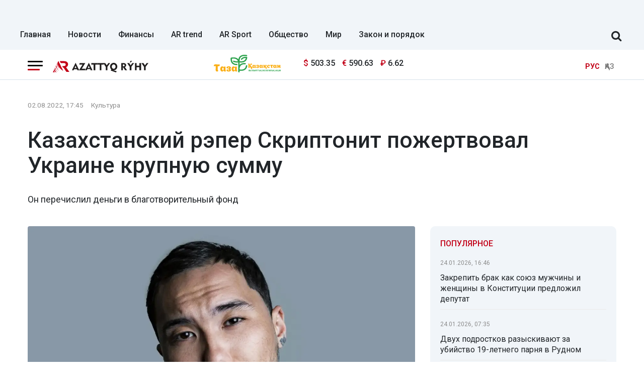

--- FILE ---
content_type: text/html; charset=UTF-8
request_url: https://rus.azattyq-ruhy.kz/culture/39258-kazakhstanskii-reper-skriptonit-pozhertvoval-ukraine-krupnuiu-summu
body_size: 12801
content:
<!DOCTYPE html>
<html lang="ru">
<head >
    <title>Казахстанский рэпер Скриптонит пожертвовал Украине крупную сумму</title>
    <meta name="description" content="Он перечислил деньги в благотворительный фонд" />
<meta name="keywords" content="новости, Казахстан, политика, общество, спорт, новости Казахстана, Алматы, Астана" />
<meta name="robots" content="follow, index, max-snippet:-1, max-video-preview:-1, max-image-preview:large" />
<meta property="og:locale" content="ru_RU" />
<meta property="og:site_name" content="Azattyq-ruhy.kz" />
<meta property="og:description" content="Он перечислил деньги в благотворительный фонд" />
<meta property="og:type" content="article" />
<meta property="og:title" content="Казахстанский рэпер Скриптонит пожертвовал Украине крупную сумму" />
<meta property="og:url" content="https://rus.azattyq-ruhy.kz/culture/39258-kazakhstanskii-reper-skriptonit-pozhertvoval-ukraine-krupnuiu-summu" />
<meta property="article:section" content="Культура" />
<meta property="article:published_time" content="2022-08-02T17:45:00+05:00" />
<meta property="article:modified_time" content="2022-08-02T17:14:28+05:00" />
<meta property="og:updated_time" content="2022-08-02T17:14:28+05:00" />
<meta property="twitter:card" content="summary_large_image" />
<meta property="twitter:title" content="Казахстанский рэпер Скриптонит пожертвовал Украине крупную сумму" />
<meta property="twitter:description" content="Он перечислил деньги в благотворительный фонд" />
<meta property="article:tag" content="Скриптонит" />
<meta property="news_keywords" content="Украина, благотворительность, Скриптонит" />
<meta property="twitter:image" content="https://rus.azattyq-ruhy.kz/cache/imagine/1200/uploads/news/2022/08/02/62e8ffbe41f04942597984.jpg" />
<meta property="og:image:alt" content="Казахстанский рэпер Скриптонит пожертвовал Украине крупную сумму" />
<meta property="og:image" content="https://rus.azattyq-ruhy.kz/cache/imagine/1200/uploads/news/2022/08/02/62e8ffbe41f04942597984.jpg" />
<meta property="og:image:secure_url" content="https://rus.azattyq-ruhy.kz/cache/imagine/1200/uploads/news/2022/08/02/62e8ffbe41f04942597984.jpg" />
<meta property="og:image:width" content="1200" />
<meta property="og:image:height" content="699" />
<meta property="og:image:type" content="image/jpeg" />
<meta http-equiv="Content-Type" content="text/html; charset=utf-8" />
<meta charset="UTF-8" />

    <link rel="canonical" href="https://rus.azattyq-ruhy.kz/culture/39258-kazakhstanskii-reper-skriptonit-pozhertvoval-ukraine-krupnuiu-summu"/>

    

    <meta name="viewport" content="width=device-width, initial-scale=1, shrink-to-fit=no">

    <link rel="alternate" type="application/rss+xml" title="Rss Лента" href="/news.rss"/>
    <link href="/favicon.ico" rel="icon" type="image/x-icon"/>
    <link href="/build/favicons/favicon.ico" rel="shortcut icon" type="image/vnd.microsoft.icon"/>

    <link rel="preconnect" href="https://fonts.googleapis.com">
    <link rel="preconnect" href="https://fonts.gstatic.com" crossorigin>
    <link href="https://fonts.googleapis.com/css2?family=Roboto:ital,wght@0,400;0,500;0,700;1,400;1,500;1,700&display=swap"
          rel="stylesheet">

    <link rel="dns-prefetch" href="//youtube.com/">
    <link rel="dns-prefetch" href="//www.googletagmanager.com">

    <link rel="icon" type="image/x-icon" href="/build/favicons/favicon-16x16.png" sizes="16x16"/>
<link rel="icon" type="image/x-icon" href="/build/favicons/favicon-32x32.png" sizes="32x32"/>
<link rel="icon" type="image/x-icon" href="/build/favicons/favicon-40x40.png" sizes="40x40"/>
<link rel="icon" type="image/x-icon" href="/build/favicons/favicon-56x56.png" sizes="56x56"/>
<link rel="icon" type="image/x-icon" href="/build/favicons/favicon-96x96.png" sizes="96x96"/>

<link rel="apple-touch-icon" sizes="57x57" href="/build/favicons/apple-icon-57x57.png">
<link rel="apple-touch-icon" sizes="60x60" href="/build/favicons/apple-icon-60x60.png">
<link rel="apple-touch-icon" sizes="72x72" href="/build/favicons/apple-icon-72x72.png">
<link rel="apple-touch-icon" sizes="76x76" href="/build/favicons/apple-icon-76x76.png">
<link rel="apple-touch-icon" sizes="114x114" href="/build/favicons/apple-icon-114x114.png">
<link rel="apple-touch-icon" sizes="120x120" href="/build/favicons/apple-icon-120x120.png">
<link rel="apple-touch-icon" sizes="144x144" href="/build/favicons/apple-icon-144x144.png">
<link rel="apple-touch-icon" sizes="152x152" href="/build/favicons/apple-icon-152x152.png">
<link rel="apple-touch-icon" sizes="180x180" href="/build/favicons/apple-icon-180x180.png">
<link rel="icon" type="image/png" sizes="192x192" href="/build/favicons/android-icon-192x192.png">
<link rel="icon" type="image/png" sizes="32x32" href="/build/favicons/favicon-32x32.png">
<link rel="icon" type="image/png" sizes="96x96" href="/build/favicons/favicon-96x96.png">
<link rel="icon" type="image/png" sizes="16x16" href="/build/favicons/favicon-16x16.png">
<link rel="manifest" href="/build/favicons/manifest.json">
<meta name="msapplication-TileColor" content="#ffffff">
<meta name="msapplication-TileImage" content="/build/favicons/ms-icon-144x144.png">
<meta name="theme-color" content="#ffffff">
        <meta property="relap:article" content="false">
    <link href="https://rus.azattyq-ruhy.kz/culture/39258-kazakhstanskii-reper-skriptonit-pozhertvoval-ukraine-krupnuiu-summu/amp" rel="amphtml"/>

            <!-- Google tag (gtag.js) -->
<script async src="https://www.googletagmanager.com/gtag/js?id=G-DYXB0PQP6Q"></script>
<script>
    window.dataLayer = window.dataLayer || [];
    function gtag(){dataLayer.push(arguments);}
    gtag('js', new Date());

    gtag('config', 'G-DYXB0PQP6Q');
</script>        <!-- Yandex.Metrika counter -->
<script type="text/javascript" >
    (function(m,e,t,r,i,k,a){m[i]=m[i]||function(){(m[i].a=m[i].a||[]).push(arguments)};
        m[i].l=1*new Date();
        for (var j = 0; j < document.scripts.length; j++) {if (document.scripts[j].src === r) { return; }}
        k=e.createElement(t),a=e.getElementsByTagName(t)[0],k.async=1,k.src=r,a.parentNode.insertBefore(k,a)})
    (window, document, "script", "https://mc.yandex.ru/metrika/tag.js", "ym");

    ym(83141881, "init", {
        clickmap:true,
        trackLinks:true,
        accurateTrackBounce:true
    });
</script>
<noscript><div><img src="https://mc.yandex.ru/watch/83141881" style="position:absolute; left:-9999px;" alt="" /></div></noscript>
<!-- /Yandex.Metrika counter -->

<!--LiveInternet counter--><script>
    new Image().src = "https://counter.yadro.ru/hit;AzatRuh?r"+
        escape(document.referrer)+((typeof(screen)=="undefined")?"":
            ";s"+screen.width+"*"+screen.height+"*"+(screen.colorDepth?
                screen.colorDepth:screen.pixelDepth))+";u"+escape(document.URL)+
        ";h"+escape(document.title.substring(0,150))+
        ";"+Math.random();</script><!--/LiveInternet-->
    
                <script type="application/ld+json">{"@context":"https:\/\/schema.org","@type":"WebSite","@id":"https:\/\/rus.azattyq-ruhy.kz\/#website","url":"https:\/\/rus.azattyq-ruhy.kz\/","name":"\u041a\u0430\u0437\u0430\u0445\u0441\u0442\u0430\u043d\u0441\u043a\u0438\u0439 \u0440\u044d\u043f\u0435\u0440 \u0421\u043a\u0440\u0438\u043f\u0442\u043e\u043d\u0438\u0442 \u043f\u043e\u0436\u0435\u0440\u0442\u0432\u043e\u0432\u0430\u043b \u0423\u043a\u0440\u0430\u0438\u043d\u0435 \u043a\u0440\u0443\u043f\u043d\u0443\u044e \u0441\u0443\u043c\u043c\u0443","potentialAction":{"@type":"SearchAction","target":"https:\/\/rus.azattyq-ruhy.kz\/search\/?search_text={search_term_string}","query-input":"required name=search_term_string"}}</script>
        <script type="application/ld+json">{"@context":"https:\/\/schema.org","@type":"Organization","@id":"https:\/\/rus.azattyq-ruhy.kz\/#organization","url":"https:\/\/rus.azattyq-ruhy.kz\/","name":"\u041a\u0430\u0437\u0430\u0445\u0441\u0442\u0430\u043d\u0441\u043a\u0438\u0439 \u0440\u044d\u043f\u0435\u0440 \u0421\u043a\u0440\u0438\u043f\u0442\u043e\u043d\u0438\u0442 \u043f\u043e\u0436\u0435\u0440\u0442\u0432\u043e\u0432\u0430\u043b \u0423\u043a\u0440\u0430\u0438\u043d\u0435 \u043a\u0440\u0443\u043f\u043d\u0443\u044e \u0441\u0443\u043c\u043c\u0443","sameAs":["https:\/\/www.facebook.com\/Azattyq-Ruhy-110873070279644\/","https:\/\/www.youtube.com\/channel\/UCy_VBkC3hlkx4oQ0Buwm_Dg","https:\/\/www.instagram.com\/azattyq.ruhy\/","https:\/\/t.me\/azattyq_ruhy","https:\/\/twitter.com\/AzattyqRuhy"],"address":{"@type":"PostalAddress","streetAddress":"\u0410\u0441\u0442\u0430\u043d\u0430 \u049b\u0430\u043b\u0430\u0441\u044b, \u049a\u043e\u043d\u0430\u0435\u0432 \u043a\u04e9\u0448\u0435\u0441\u0456 12\/1","addressLocality":"\u0433. \u0410\u0441\u0442\u0430\u043d\u0430","addressRegion":"\u0433. \u0410\u0441\u0442\u0430\u043d\u0430","postalCode":"010000","addressCountry":{"@type":"Country","name":"KZ"}},"contactPoint":{"@type":"ContactPoint","telephone":"+77172123456","contactType":"technical support"},"logo":{"@type":"ImageObject","url":"https:\/\/rus.azattyq-ruhy.kz\/build\/images\/main-logo.png","width":598,"height":72}}</script>
    

    <script type="application/ld+json">{"@context":"https:\/\/schema.org","@type":"NewsArticle","name":"\u041a\u0430\u0437\u0430\u0445\u0441\u0442\u0430\u043d\u0441\u043a\u0438\u0439 \u0440\u044d\u043f\u0435\u0440 \u0421\u043a\u0440\u0438\u043f\u0442\u043e\u043d\u0438\u0442 \u043f\u043e\u0436\u0435\u0440\u0442\u0432\u043e\u0432\u0430\u043b \u0423\u043a\u0440\u0430\u0438\u043d\u0435 \u043a\u0440\u0443\u043f\u043d\u0443\u044e \u0441\u0443\u043c\u043c\u0443","headline":"\u041a\u0430\u0437\u0430\u0445\u0441\u0442\u0430\u043d\u0441\u043a\u0438\u0439 \u0440\u044d\u043f\u0435\u0440 \u0421\u043a\u0440\u0438\u043f\u0442\u043e\u043d\u0438\u0442 \u043f\u043e\u0436\u0435\u0440\u0442\u0432\u043e\u0432\u0430\u043b \u0423\u043a\u0440\u0430\u0438\u043d\u0435 \u043a\u0440\u0443\u043f\u043d\u0443\u044e \u0441\u0443\u043c\u043c\u0443","description":"\u041e\u043d \u043f\u0435\u0440\u0435\u0447\u0438\u0441\u043b\u0438\u043b \u0434\u0435\u043d\u044c\u0433\u0438 \u0432 \u0431\u043b\u0430\u0433\u043e\u0442\u0432\u043e\u0440\u0438\u0442\u0435\u043b\u044c\u043d\u044b\u0439 \u0444\u043e\u043d\u0434","articleBody":"\u0420\u044d\u043f\u0435\u0440 \u0410\u0434\u0438\u043b\u044c \u0416\u0430\u043b\u0435\u043b\u043e\u0432, \u0438\u0437\u0432\u0435\u0441\u0442\u043d\u044b\u0439 \u043a\u0430\u043a \u0421\u043a\u0440\u0438\u043f\u0442\u043e\u043d\u0438\u0442, \u043f\u043e\u0436\u0435\u0440\u0442\u0432\u043e\u0432\u0430\u043b 20 \u0442\u044b\u0441\u044f\u0447 \u0434\u043e\u043b\u043b\u0430\u0440\u043e\u0432 \u0432 \u0443\u043a\u0440\u0430\u0438\u043d\u0441\u043a\u0438\u0439 \u0431\u043b\u0430\u0433\u043e\u0442\u0432\u043e\u0440\u0438\u0442\u0435\u043b\u044c\u043d\u044b\u0439 \u0026laquo;\u0424\u043e\u043d\u0434 \u041c\u0430\u0448\u0430\u0026raquo;, \u043f\u0435\u0440\u0435\u0434\u0430\u0435\u0442 Azattyq R\u0026yacute;hy.\r\n\r\n\u041e \u0449\u0435\u0434\u0440\u043e\u043c \u043f\u043e\u0436\u0435\u0440\u0442\u0432\u043e\u0432\u0430\u043d\u0438\u0438 \u0441\u043e\u043e\u0431\u0449\u0438\u043b\u0438 \u0432 \u0441\u0430\u043c\u043e\u043c \u0444\u043e\u043d\u0434\u0435. \u0412 \u043e\u0440\u0433\u0430\u043d\u0438\u0437\u0430\u0446\u0438\u0438 \u0440\u0430\u0441\u0441\u043a\u0430\u0437\u0430\u043b\u0438, \u0447\u0442\u043e \u0434\u0435\u043d\u044c\u0433\u0438 \u043f\u043e\u0439\u0434\u0443\u0442 \u043d\u0430 \u043f\u043e\u043a\u0443\u043f\u043a\u0443 \u043b\u0435\u043a\u0430\u0440\u0441\u0442\u0432 \u0434\u043b\u044f \u0426\u0435\u043d\u0442\u0440\u0430 \u043f\u0435\u0440\u0432\u0438\u0447\u043d\u043e\u0439 \u043c\u0435\u0434\u0438\u043a\u043e-\u0441\u0430\u043d\u0438\u0442\u0430\u0440\u043d\u043e\u0439 \u043f\u043e\u043c\u043e\u0449\u0438 \u21169, \u041a\u0438\u0435\u0432\u0441\u043a\u043e\u0433\u043e \u043e\u0431\u043b\u0430\u0441\u0442\u043d\u043e\u0433\u043e \u043f\u0435\u0440\u0438\u043d\u0430\u0442\u0430\u043b\u044c\u043d\u043e\u0433\u043e \u0446\u0435\u043d\u0442\u0440\u0430 \u0438 \u0425\u0435\u0440\u0441\u043e\u043d\u0441\u043a\u043e\u0439 \u0433\u043e\u0440\u043e\u0434\u0441\u043a\u043e\u0439 \u043a\u043b\u0438\u043d\u0438\u0447\u0435\u0441\u043a\u043e\u0439 \u0431\u043e\u043b\u044c\u043d\u0438\u0446\u044b \u0434\u043b\u044f \u0434\u0435\u0442\u0435\u0439 \u0438 \u0432\u0437\u0440\u043e\u0441\u043b\u044b\u0445 \u0438\u043c\u0435\u043d\u0438 \u041a\u0430\u0440\u0430\u0431\u0435\u043b\u0435\u0448\u0430.\r\n\r\n\r\n\u0026laquo;\u0421\u043f\u0430\u0441\u0438\u0431\u043e \u043c\u0443\u0437\u044b\u043a\u0430\u043d\u0442\u0443 \u043d\u0435 \u0442\u043e\u043b\u044c\u043a\u043e \u0437\u0430 \u043f\u0443\u0431\u043b\u0438\u0447\u043d\u044b\u0435 \u0437\u0430\u044f\u0432\u043b\u0435\u043d\u0438\u044f, \u043d\u043e \u0438 \u0437\u0430 \u043f\u043e\u043c\u043e\u0449\u044c\u0026raquo;, \u0026ndash; \u0433\u043e\u0432\u043e\u0440\u0438\u0442\u0441\u044f \u0432 \u0441\u043e\u043e\u0431\u0449\u0435\u043d\u0438\u0438 \u0444\u043e\u043d\u0434\u0430.\r\n\r\n\r\n","datePublished":"2022-08-02T17:45:00+05:00","dateModified":"2022-08-02T17:14:28+05:00","inLanguage":"ru","genre":"\u041a\u0443\u043b\u044c\u0442\u0443\u0440\u0430","keywords":"\u0423\u043a\u0440\u0430\u0438\u043d\u0430, \u0431\u043b\u0430\u0433\u043e\u0442\u0432\u043e\u0440\u0438\u0442\u0435\u043b\u044c\u043d\u043e\u0441\u0442\u044c, \u0421\u043a\u0440\u0438\u043f\u0442\u043e\u043d\u0438\u0442","publisher":{"@type":"Organization","name":"\u041a\u0430\u0437\u0430\u0445\u0441\u0442\u0430\u043d\u0441\u043a\u0438\u0439 \u0440\u044d\u043f\u0435\u0440 \u0421\u043a\u0440\u0438\u043f\u0442\u043e\u043d\u0438\u0442 \u043f\u043e\u0436\u0435\u0440\u0442\u0432\u043e\u0432\u0430\u043b \u0423\u043a\u0440\u0430\u0438\u043d\u0435 \u043a\u0440\u0443\u043f\u043d\u0443\u044e \u0441\u0443\u043c\u043c\u0443","logo":{"@type":"ImageObject","url":"https:\/\/rus.azattyq-ruhy.kz\/build\/images\/66ec9fe4e29c8924c1c1f2a7_arlogo.svg","width":878,"height":106}},"url":"https:\/\/rus.azattyq-ruhy.kz\/culture\/39258-kazakhstanskii-reper-skriptonit-pozhertvoval-ukraine-krupnuiu-summu","mainEntityOfPage":{"@type":"WebPage","@id":"https:\/\/rus.azattyq-ruhy.kz\/culture\/39258-kazakhstanskii-reper-skriptonit-pozhertvoval-ukraine-krupnuiu-summu"},"image":{"@type":"ImageObject","url":"https:\/\/rus.azattyq-ruhy.kz\/cache\/imagine\/1200\/uploads\/news\/2022\/08\/02\/62e8ffbe41f04942597984.jpg","width":1200,"height":699},"author":{"@type":"Person","name":"Azattyq R\u00fdhy","url":"https:\/\/rus.azattyq-ruhy.kz\/author\/1\/"}}</script>
    <script type="application/ld+json">{"@context":"https:\/\/schema.org","@type":"BreadcrumbList","itemListElement":[{"@type":"ListItem","position":1,"item":{"@id":"https:\/\/rus.azattyq-ruhy.kz\/","url":"https:\/\/rus.azattyq-ruhy.kz\/","name":"\u041a\u0430\u0437\u0430\u0445\u0441\u0442\u0430\u043d\u0441\u043a\u0438\u0439 \u0440\u044d\u043f\u0435\u0440 \u0421\u043a\u0440\u0438\u043f\u0442\u043e\u043d\u0438\u0442 \u043f\u043e\u0436\u0435\u0440\u0442\u0432\u043e\u0432\u0430\u043b \u0423\u043a\u0440\u0430\u0438\u043d\u0435 \u043a\u0440\u0443\u043f\u043d\u0443\u044e \u0441\u0443\u043c\u043c\u0443"}},{"@type":"ListItem","position":2,"item":{"@id":"https:\/\/rus.azattyq-ruhy.kz\/culture\/","url":"https:\/\/rus.azattyq-ruhy.kz\/culture\/","name":"\u041a\u0443\u043b\u044c\u0442\u0443\u0440\u0430"}},{"@type":"ListItem","position":3,"item":{"@id":"https:\/\/rus.azattyq-ruhy.kz\/culture\/39258-kazakhstanskii-reper-skriptonit-pozhertvoval-ukraine-krupnuiu-summu","url":"https:\/\/rus.azattyq-ruhy.kz\/culture\/39258-kazakhstanskii-reper-skriptonit-pozhertvoval-ukraine-krupnuiu-summu","name":"\u041a\u0430\u0437\u0430\u0445\u0441\u0442\u0430\u043d\u0441\u043a\u0438\u0439 \u0440\u044d\u043f\u0435\u0440 \u0421\u043a\u0440\u0438\u043f\u0442\u043e\u043d\u0438\u0442 \u043f\u043e\u0436\u0435\u0440\u0442\u0432\u043e\u0432\u0430\u043b \u0423\u043a\u0440\u0430\u0438\u043d\u0435 \u043a\u0440\u0443\u043f\u043d\u0443\u044e \u0441\u0443\u043c\u043c\u0443"}}]}</script>

    <link rel="stylesheet" href="/build/critical.dc667b45.css">

                <link rel="stylesheet" href="/build/app.28d175a1.css">
        <link href="/custom.css?1766054105" type="text/css" rel="stylesheet"/>
    

    

            <script charset="UTF-8" src="//web.webpushs.com/js/push/a3a67e8b4007aa8703cd19f2f06357b7_1.js" defer></script>
        <script>window.yaContextCb = window.yaContextCb || []</script>
        <script src="https://yandex.ru/ads/system/context.js" async></script>
    </head>
<body>
<header class="header">
    <div class="container adv-section xl-pt-30 xs-pt-10 xs-pb-10">
                    <div class="underheadadv-news">
                <div class="yandexadv-newsup" style="text-align: center;">

                </div>
            </div>
            </div>

            <div class="container d-flex align-items-center justify-content-between header-menu xl-mt-10 ">
            <div class="menu navbar-nav">
                <a href="https://rus.azattyq-ruhy.kz/"
                   class="menu__link  ">Главная</a>
                <a href="https://rus.azattyq-ruhy.kz/news/"
                   class="menu__link  ">Новости</a>
                <a href="https://rus.azattyq-ruhy.kz/finansy/"
                   class="menu__link  ">Финансы</a>
                <a href="https://rus.azattyq-ruhy.kz/ar-trend/"
                   class="menu__link  ">AR trend</a>
                <a href="https://rus.azattyq-ruhy.kz/sport/"
                   class="menu__link  ">AR Sport</a>
                <a href="https://rus.azattyq-ruhy.kz/society/"
                   class="menu__link  ">Общество</a>
                <a href="https://rus.azattyq-ruhy.kz/world/"
                   class="menu__link  ">Мир</a>
                <a href="https://rus.azattyq-ruhy.kz/zakon-i-poriadok/"
                   class="menu__link  ">Закон и порядок</a>
            </div>

            <form class="search-form search-form__header xl-mb-10 d-flex w-100 d-none" action="/search/">
                <input name="search_text" class="form-control me-2" type="search" placeholder="Поиск по сайту" aria-label="Поиск по сайту">
                <button class="btn btn-outline-success" type="submit">Поиск</button>
            </form>

            <div class="js-search-form-toggle d-none d-xl-block xl-mb-10 xl-ml-40 xl-mr-10">
                <i class="fa fa-search js-search-form-toggle__icon" aria-hidden="true"></i>
            </div>
        </div>
    </header>
<section class="head-top">
    <div class="container">
        <div class="row xl-pt-10 xl-pb-10">
            <div class="col-8 col-lg-3">
                <div class="d-flex align-items-center">
                    <div class="burger-menu xl-mr-20">
                        <div class="menu-collapsed"
                             onclick="document.getElementById('offCanvasLeftOverlap').classList.add('is-open');document.getElementById('js-off-canvas-overlay').classList.add('is-visible');">
                            <div class="bar"></div>
                        </div>
                    </div>

                    <a href="/" class="">
                        <img src="/build/images/66ec9fe4e29c8924c1c1f2a7_arlogo.svg"
                             alt="Azattyq Ruhy"
                             class="head-top__logo xs-pl-10 xl-pl-0"
                             width="190" height="23">
                    </a>
                </div>
            </div>
                            <div class="col-lg-7">
                    <div class="row">
                        <div class="col-4 text-right"><img
                                    src="/uploads/66ec967b0bd8aa752b9c33da_tkala-logo.svg"
                                    loading="lazy" width="133" alt="" class="image-170"></div>
                        <div class="col-5 d-flex align-items-center">
                                <div class="currency xl-ml-15">
                    <span class="currency__item"  title="курс НБРК на 26.01.2026"><span
                    class="currency__icon">$</span>&nbsp;503.35</span>                                                        <span class="currency__item"  title="курс НБРК на 26.01.2026"><span
                    class="currency__icon">€</span>&nbsp;590.63</span>                                                        <span class="currency__item"  title="курс НБРК на 26.01.2026"><span
                    class="currency__icon">₽</span>&nbsp;6.62</span>            </div>

                            <div class="head-adv">
                            </div>
                        </div>
                    </div>
                </div>
                        <div class="col-4 col-lg-2 d-flex align-items-center justify-content-end">
                <div class="languages d-flex">
                    <div>
                        <span class="align-self-center languages__item languages__item--active lg-pl-5 md-pl-5 sm-pl-5 xs-pr-10 ">РУС</span>
                    </div>
                    <div>
                        <a href="https://azattyq-ruhy.kz"
                           class="align-self-center languages__item languages__item--bordered lg-pr-5 md-pr-5 sm-pr-5">ҚАЗ</a>
                    </div>
                </div>
            </div>
        </div>
    </div>
</section>

<div class="off-canvas position-left d-none" id="offCanvasLeftOverlap">
    <div class="d-flex justify-content-between align-items-center xl-mt-10">
        <div class="xs-mt-20">
            <a href="/" class="sideLogo">
                <img class="" width="200" height="30"
                     src="/build/images/66ec9fe4e29c8924c1c1f2a7_arlogo.svg" alt="logo"></a>
        </div>
        <div class="close-button text-center"
             onclick="document.getElementById('offCanvasLeftOverlap').classList.remove('is-open');document.getElementById('js-off-canvas-overlay').classList.remove('is-visible');">
            <span>×</span>
        </div>
    </div>

    <form role="search" method="get" action="/search/" id="sidebarForm" class="xs-mt-20 xs-mb-20">
        <input class="searchInput" type="text" name="search_text" autocomplete="off" placeholder="Поиск по сайту"
               title="Поиск по сайту" required>
        <button class="searchBtn" type="button" form="searchModalInput2"
                onclick="document.getElementById('sidebarForm').submit();">
            <svg version="1.1" id="Capa_1" xmlns="http://www.w3.org/2000/svg" xmlns:xlink="http://www.w3.org/1999/xlink"
                 x="0px" y="0px" viewBox="0 0 192.904 192.904" style="enable-background:new 0 0 192.904 192.904;"
                 xml:space="preserve">
<path d="M190.707,180.101l-47.078-47.077c11.702-14.072,18.752-32.142,18.752-51.831C162.381,36.423,125.959,0,81.191,0
	C36.422,0,0,36.423,0,81.193c0,44.767,36.422,81.187,81.191,81.187c19.688,0,37.759-7.049,51.831-18.751l47.079,47.078
	c1.464,1.465,3.384,2.197,5.303,2.197c1.919,0,3.839-0.732,5.304-2.197C193.637,187.778,193.637,183.03,190.707,180.101z M15,81.193
	C15,44.694,44.693,15,81.191,15c36.497,0,66.189,29.694,66.189,66.193c0,36.496-29.692,66.187-66.189,66.187
	C44.693,147.38,15,117.689,15,81.193z"></path>
                <g>
                </g>
                <g>
                </g>
                <g>
                </g>
                <g>
                </g>
                <g>
                </g>
                <g>
                </g>
                <g>
                </g>
                <g>
                </g>
                <g>
                </g>
                <g>
                </g>
                <g>
                </g>
                <g>
                </g>
                <g>
                </g>
                <g>
                </g>
                <g>
                </g>
</svg>
        </button>
    </form>


    <ul class="vertical menu align-center side-menu xl-ml-0 xl-pl-0">
        <li class="menu-item">
            <a href="/news/" class="category-menu__item  lg-pr-10">Новости</a>
        </li>
        <li class="menu-item">
            <a href="https://rus.azattyq-ruhy.kz/finansy/" class="category-menu__item  lg-pr-10">Финансы</a>
        </li>
        <li class="menu-item">
            <a href="https://rus.azattyq-ruhy.kz/ar-trend/" class="category-menu__item  lg-pr-10">AR trend</a>
        </li>
        <li class="menu-item">
            <a href="https://rus.azattyq-ruhy.kz/economics/" class="category-menu__item  lg-pr-10">Экономика</a>
        </li>
        <li class="menu-item">
            <a href="https://rus.azattyq-ruhy.kz/society/" class="category-menu__item  lg-pr-10">Общество</a>
        </li>
        <li class="menu-item">
            <a href="https://rus.azattyq-ruhy.kz/incidents/" class="category-menu__item  lg-pr-10">Происшествия</a>
        </li>
        <li class="menu-item">
            <a href="https://rus.azattyq-ruhy.kz/interview/" class="category-menu__item  lg-pr-10">Интервью</a>
        </li>
        <li class="menu-item">
            <a href="https://rus.azattyq-ruhy.kz/world/" class="category-menu__item  lg-pr-10">Мир</a>
        </li>
        <li class="menu-item">
            <a href="https://rus.azattyq-ruhy.kz/analytics/" class="category-menu__item  lg-pr-10">Аналитика</a>
        </li>
        <li class="menu-item">
            <a href="https://rus.azattyq-ruhy.kz/avtory/" class="category-menu__item  lg-pr-10">Авторы</a>
        </li>
        <li class="menu-item">
            <a href="https://rus.azattyq-ruhy.kz/zakon-i-poriadok/" class="category-menu__item  lg-pr-10">Закон и порядок</a>
        </li>
    </ul>


    <ul class="side-menu side-menu2 xl-mt-20 xl-pl-0">
        <li id="menu-item-22" class="menu-item menu-item-type-post_type menu-item-object-page menu-item-22"><a
                    href="https://rus.azattyq-ruhy.kz/page/about/">О проекте</a></li>
        <li id="menu-item-21" class="menu-item menu-item-type-post_type menu-item-object-page menu-item-21"><a
                    href="https://rus.azattyq-ruhy.kz/page/editors/">Редакция</a></li>
        <li id="menu-item-24" class="menu-item menu-item-type-post_type menu-item-object-page menu-item-24"><a
                    href="https://rus.azattyq-ruhy.kz/page/advertiser/">Реклама</a></li>
        <li id="menu-item-23"
            class="menu-item menu-item-type-post_type menu-item-object-page menu-item-privacy-policy menu-item-23"><a
                    href="https://rus.azattyq-ruhy.kz/page/rules/">Правила сайта</a></li>
        <li id="menu-item-23"
            class="menu-item menu-item-type-post_type menu-item-object-page menu-item-privacy-policy menu-item-23"><a
                    href="https://rus.azattyq-ruhy.kz/page/vacancy/">Вакансии</a></li>
    </ul>

    <div class="i-18plus-text">
        Информационная продукция данного сетевого ресурса предназначена для лиц, достигших 18 лет и старше.
    </div>

    <div class="socSide">
        <a href="https://www.facebook.com/Azattyq-Ruhy-110873070279644/" class="facebook" target="_blank">
            <svg version="1.1" xmlns="http://www.w3.org/2000/svg" xmlns:xlink="http://www.w3.org/1999/xlink" x="0px"
                 y="0px" viewBox="0 0 155.139 155.139" style="enable-background:new 0 0 155.139 155.139;"
                 xml:space="preserve">
<g>
    <path id="f_1_" d="M89.584,155.139V84.378h23.742l3.562-27.585H89.584V39.184
        c0-7.984,2.208-13.425,13.67-13.425l14.595-0.006V1.08C115.325,0.752,106.661,0,96.577,0C75.52,0,61.104,12.853,61.104,36.452
        v20.341H37.29v27.585h23.814v70.761H89.584z"></path>
</g>
                <g>
                </g>
                <g>
                </g>
                <g>
                </g>
                <g>
                </g>
                <g>
                </g>
                <g>
                </g>
                <g>
                </g>
                <g>
                </g>
                <g>
                </g>
                <g>
                </g>
                <g>
                </g>
                <g>
                </g>
                <g>
                </g>
                <g>
                </g>
                <g>
                </g>
</svg>
        </a>
        <a href="https://www.instagram.com/azattyq.ruhy/" class="instagram" target="_blank">
            <svg height="511pt" viewBox="0 0 511 511.9" width="511pt" xmlns="http://www.w3.org/2000/svg">
                <path d="m510.949219 150.5c-1.199219-27.199219-5.597657-45.898438-11.898438-62.101562-6.5-17.199219-16.5-32.597657-29.601562-45.398438-12.800781-13-28.300781-23.101562-45.300781-29.5-16.296876-6.300781-34.898438-10.699219-62.097657-11.898438-27.402343-1.300781-36.101562-1.601562-105.601562-1.601562s-78.199219.300781-105.5 1.5c-27.199219 1.199219-45.898438 5.601562-62.097657 11.898438-17.203124 6.5-32.601562 16.5-45.402343 29.601562-13 12.800781-23.097657 28.300781-29.5 45.300781-6.300781 16.300781-10.699219 34.898438-11.898438 62.097657-1.300781 27.402343-1.601562 36.101562-1.601562 105.601562s.300781 78.199219 1.5 105.5c1.199219 27.199219 5.601562 45.898438 11.902343 62.101562 6.5 17.199219 16.597657 32.597657 29.597657 45.398438 12.800781 13 28.300781 23.101562 45.300781 29.5 16.300781 6.300781 34.898438 10.699219 62.101562 11.898438 27.296876 1.203124 36 1.5 105.5 1.5s78.199219-.296876 105.5-1.5c27.199219-1.199219 45.898438-5.597657 62.097657-11.898438 34.402343-13.300781 61.601562-40.5 74.902343-74.898438 6.296876-16.300781 10.699219-34.902343 11.898438-62.101562 1.199219-27.300781 1.5-36 1.5-105.5s-.101562-78.199219-1.300781-105.5zm-46.097657 209c-1.101562 25-5.300781 38.5-8.800781 47.5-8.601562 22.300781-26.300781 40-48.601562 48.601562-9 3.5-22.597657 7.699219-47.5 8.796876-27 1.203124-35.097657 1.5-103.398438 1.5s-76.5-.296876-103.402343-1.5c-25-1.097657-38.5-5.296876-47.5-8.796876-11.097657-4.101562-21.199219-10.601562-29.398438-19.101562-8.5-8.300781-15-18.300781-19.101562-29.398438-3.5-9-7.699219-22.601562-8.796876-47.5-1.203124-27-1.5-35.101562-1.5-103.402343s.296876-76.5 1.5-103.398438c1.097657-25 5.296876-38.5 8.796876-47.5 4.101562-11.101562 10.601562-21.199219 19.203124-29.402343 8.296876-8.5 18.296876-15 29.398438-19.097657 9-3.5 22.601562-7.699219 47.5-8.800781 27-1.199219 35.101562-1.5 103.398438-1.5 68.402343 0 76.5.300781 103.402343 1.5 25 1.101562 38.5 5.300781 47.5 8.800781 11.097657 4.097657 21.199219 10.597657 29.398438 19.097657 8.5 8.300781 15 18.300781 19.101562 29.402343 3.5 9 7.699219 22.597657 8.800781 47.5 1.199219 27 1.5 35.097657 1.5 103.398438s-.300781 76.300781-1.5 103.300781zm0 0"></path>
                <path d="m256.449219 124.5c-72.597657 0-131.5 58.898438-131.5 131.5s58.902343 131.5 131.5 131.5c72.601562 0 131.5-58.898438 131.5-131.5s-58.898438-131.5-131.5-131.5zm0 216.800781c-47.097657 0-85.300781-38.199219-85.300781-85.300781s38.203124-85.300781 85.300781-85.300781c47.101562 0 85.300781 38.199219 85.300781 85.300781s-38.199219 85.300781-85.300781 85.300781zm0 0"></path>
                <path d="m423.851562 119.300781c0 16.953125-13.746093 30.699219-30.703124 30.699219-16.953126 0-30.699219-13.746094-30.699219-30.699219 0-16.957031 13.746093-30.699219 30.699219-30.699219 16.957031 0 30.703124 13.742188 30.703124 30.699219zm0 0"></path>
            </svg>
        </a>
        <a href="https://t.me/azattyq_ruhy" class="telegram" target="_blank">
            <svg id="Bold" enable-background="new 0 0 24 24" height="512" viewBox="0 0 24 24" width="512"
                 xmlns="http://www.w3.org/2000/svg">
                <path d="m9.417 15.181-.397 5.584c.568 0 .814-.244 1.109-.537l2.663-2.545 5.518 4.041c1.012.564 1.725.267 1.998-.931l3.622-16.972.001-.001c.321-1.496-.541-2.081-1.527-1.714l-21.29 8.151c-1.453.564-1.431 1.374-.247 1.741l5.443 1.693 12.643-7.911c.595-.394 1.136-.176.691.218z"></path>
            </svg>
        </a>
        <a href="https://twitter.com/AzattyqRuhy" class="twitter" target="_blank">
            <svg height="512pt" viewBox="0 0 512 512" width="512pt" xmlns="http://www.w3.org/2000/svg">
                <path d="m256 0c-141.363281 0-256 114.636719-256 256s114.636719 256 256 256 256-114.636719 256-256-114.636719-256-256-256zm116.886719 199.601562c.113281 2.519532.167969 5.050782.167969 7.59375 0 77.644532-59.101563 167.179688-167.183594 167.183594h.003906-.003906c-33.183594 0-64.0625-9.726562-90.066406-26.394531 4.597656.542969 9.277343.8125 14.015624.8125 27.53125 0 52.867188-9.390625 72.980469-25.152344-25.722656-.476562-47.410156-17.464843-54.894531-40.8125 3.582031.6875 7.265625 1.0625 11.042969 1.0625 5.363281 0 10.558593-.722656 15.496093-2.070312-26.886718-5.382813-47.140624-29.144531-47.140624-57.597657 0-.265624 0-.503906.007812-.75 7.917969 4.402344 16.972656 7.050782 26.613281 7.347657-15.777343-10.527344-26.148437-28.523438-26.148437-48.910157 0-10.765624 2.910156-20.851562 7.957031-29.535156 28.976563 35.554688 72.28125 58.9375 121.117187 61.394532-1.007812-4.304688-1.527343-8.789063-1.527343-13.398438 0-32.4375 26.316406-58.753906 58.765625-58.753906 16.902344 0 32.167968 7.144531 42.890625 18.566406 13.386719-2.640625 25.957031-7.53125 37.3125-14.261719-4.394531 13.714844-13.707031 25.222657-25.839844 32.5 11.886719-1.421875 23.214844-4.574219 33.742187-9.253906-7.863281 11.785156-17.835937 22.136719-29.308593 30.429687zm0 0"></path>
            </svg>
        </a>
        <a href="https://www.youtube.com/channel/UCy_VBkC3hlkx4oQ0Buwm_Dg" class="youtube" target="_blank">
            <svg height="512pt" viewBox="0 0 512 512" width="512pt" xmlns="http://www.w3.org/2000/svg">
                <path d="m224.113281 303.960938 83.273438-47.960938-83.273438-47.960938zm0 0"></path>
                <path d="m256 0c-141.363281 0-256 114.636719-256 256s114.636719 256 256 256 256-114.636719 256-256-114.636719-256-256-256zm159.960938 256.261719s0 51.917969-6.585938 76.953125c-3.691406 13.703125-14.496094 24.507812-28.199219 28.195312-25.035156 6.589844-125.175781 6.589844-125.175781 6.589844s-99.878906 0-125.175781-6.851562c-13.703125-3.6875-24.507813-14.496094-28.199219-28.199219-6.589844-24.769531-6.589844-76.949219-6.589844-76.949219s0-51.914062 6.589844-76.949219c3.6875-13.703125 14.757812-24.773437 28.199219-28.460937 25.035156-6.589844 125.175781-6.589844 125.175781-6.589844s100.140625 0 125.175781 6.851562c13.703125 3.6875 24.507813 14.496094 28.199219 28.199219 6.851562 25.035157 6.585938 77.210938 6.585938 77.210938zm0 0"></path>
            </svg>
        </a>
    </div>
</div>
<div class="js-off-canvas-overlay is-overlay-fixed" id="js-off-canvas-overlay"
     onclick="document.getElementById('offCanvasLeftOverlap').classList.remove('is-open');document.getElementById('js-off-canvas-overlay').classList.remove('is-visible');"
></div>    <div class="main-container">
        <div
        class="news-view-section xs-pt-30 xl-pt-20 xl-pt-0 "
        data-url="/culture/39258-kazakhstanskii-reper-skriptonit-pozhertvoval-ukraine-krupnuiu-summu"
        data-title="Казахстанский рэпер Скриптонит пожертвовал Украине крупную сумму"
        data-id="39258"
>
    <div class="container">
        <div class="news row xl-mt-20 xl-mb-30 ">
            <div class="d-flex xs-pb-15">
                                <div class="news__date xs-mr-5 xl-mr-15">02.08.2022, 17:45</div>
                <a href="/culture/"
                   class="news__category d-block">Культура</a>
            </div>

            <h1 class="news__title xs-mt-1 xs-mb-20 xl-mt-20 xl-mb-20">Казахстанский рэпер Скриптонит пожертвовал Украине крупную сумму</h1>

                            <div class="news__extract"><p>Он перечислил деньги в благотворительный фонд</p></div>
            
            <div class="col-12 col-lg-8">
                                                            <div class="mainpic">
                        <picture class="news__image lazy w-100">
                            <source srcset="https://rus.azattyq-ruhy.kz/cache/imagine/1200/uploads/news/2022/08/02/62e8ffbe41f04942597984.jpg.webp" type="image/webp">
                            <source srcset="https://rus.azattyq-ruhy.kz/cache/imagine/1200/uploads/news/2022/08/02/62e8ffbe41f04942597984.jpg" type="image/jpeg">
                            <img src="https://rus.azattyq-ruhy.kz/cache/imagine/1200/uploads/news/2022/08/02/62e8ffbe41f04942597984.jpg"
                                 alt="Казахстанский рэпер Скриптонит пожертвовал Украине крупную сумму"
                                 class="news__image lazy w-100">
                        </picture>
                        </div>
                                                    <div class="news__image-caption lg-mb-20 xs-mb-20">Фото: Gazgolder</div>
                                                            
                
                
                <div class=" xl-pl-40">
                    <div class="news__content-block ">
                        <div class="news__text lg-mb-20"><p>Рэпер Адиль Жалелов, известный как Скриптонит, пожертвовал 20 тысяч долларов в украинский благотворительный &laquo;Фонд Маша&raquo;, передает <strong><a href="https://rus.azattyq-ruhy.kz/">Azattyq R&yacute;hy</a></strong>.</p>

<p>О щедром пожертвовании сообщили в самом фонде. В организации рассказали, что деньги пойдут на покупку лекарств для Центра первичной медико-санитарной помощи №9, Киевского областного перинатального центра и Херсонской городской клинической больницы для детей и взрослых имени Карабелеша.</p>

<blockquote>
<p>&laquo;Спасибо музыканту не только за публичные заявления, но и за помощь&raquo;, &ndash; говорится в сообщении фонда.</p>
</blockquote>

<p><img alt="" src="/userfiles/%D0%BA%D1%8B%D1%80%D0%B3%D1%8B%D0%B7%D1%81%D1%82%D0%B0%D0%BD/1db47258-9a94-4fa3-9aaa-472e581cde48.jpg" style="height:408px; width:700px" /></p></div>

                                            </div>

                    

                                            <div class="tags xs-mt-20 xl-mt-30">
                            <h3 class="tags__title xl-mb-20">В статье</h3>

                                                            <a href="/tag/ukraina/"
                                   class="tags__link xl-mr-10">#Украина</a>
                                                            <a href="/tag/blagotvoritelnost/"
                                   class="tags__link xl-mr-10">#благотворительность</a>
                                                            <a href="/tag/skriptonit/"
                                   class="tags__link xl-mr-10">#Скриптонит</a>
                                                    </div>
                    
                                            <div class="next-prev-news row">
                                                            <div class="col-6 news text-end ">
                                    <h5 class="next-prev-news__title">Алдыңғы жаңалық</h5>

                                    <a href="/culture/39178-v-stile-maikla-dzheksona-dimash-opublikoval-otryvok-iz-novogo-klipa"
                                       class="news__link d-block">В стиле Майкла Джексона: Димаш опубликовал отрывок из нового клипа</a>
                                </div>
                            
                                                            <div class="col-6 news ">
                                    <h5 class="next-prev-news__title">Келесі жаңалық</h5>
                                    <a href="/culture/39478-druzia-kazakhi-spasibo-ukrainskii-muzykant-o-kazakhstane-i-gumpomoshchi-ot-skriptonita"
                                       class="news__link d-block">«Друзья-казахи, спасибо!»: украинский музыкант – о Казахстане и гумпомощи от Скриптонита</a>
                                </div>
                                                    </div>
                    


                </div>

            </div>
            <div class="col-12 col-lg-4">
                <div class="position-sticky top-25 ">
                                            <div class="popular-news">
    <h2 class="popular-news__title text-uppercase xl-mb-30">Популярное</h2>

            <div class="news  xl-mb-10 xl-pb-10">
            <div class="news__date xl-mt-20">24.01.2026, 16:46</div>
            <a href="/politics/101809-zakrepit-brak-kak-soiuz-muzhchiny-i-zhenshchiny-v-konstitutsii-predlozhil-deputat"
               class="news__link d-block xl-mt-10">Закрепить брак как союз мужчины и женщины в Конституции предложил депутат</a>
        </div>
            <div class="news  xl-mb-10 xl-pb-10">
            <div class="news__date xl-mt-20">24.01.2026, 07:35</div>
            <a href="/incidents/101789-dvukh-podrostkov-razyskivaiut-za-ubiistvo-19-letnego-parnia-v-rudnom"
               class="news__link d-block xl-mt-10">Двух подростков разыскивают за убийство 19-летнего парня в Рудном</a>
        </div>
            <div class="news  xl-mb-10 xl-pb-10">
            <div class="news__date xl-mt-20">24.01.2026, 11:37</div>
            <a href="/news/101794-v-fsms-smenilos-rukovodstvo-chto-izvestno-o-novykh-naznacheniiakh"
               class="news__link d-block xl-mt-10">В ФСМС сменилось руководство: что известно о новых назначениях</a>
        </div>
            <div class="news  xl-mb-10 xl-pb-10">
            <div class="news__date xl-mt-20">24.01.2026, 22:37</div>
            <a href="/incidents/101815-piat-chelovek-pogibli-v-zhutkom-dtp-v-oblasti-zhetysu"
               class="news__link d-block xl-mt-10">Пять человек погибли в жутком ДТП в области Жетысу</a>
        </div>
            <div class="news  xl-mb-10 xl-pb-10">
            <div class="news__date xl-mt-20">24.01.2026, 13:44</div>
            <a href="/news/101796-sorval-novogodnie-zakazy-v-kostanae-vozbudili-delo-protiv-povara"
               class="news__link d-block xl-mt-10">Сорвал новогодние заказы: в Костанае возбудили дело против повара</a>
        </div>
            <div class="news  xl-mb-10 xl-pb-10">
            <div class="news__date xl-mt-20">25.01.2026, 14:00</div>
            <a href="/incidents/101836-samovystrel-vo-vremia-karaula-soldat-srochnik-pogib-v-ust-kamenogorske"
               class="news__link d-block xl-mt-10">Самовыстрел во время караула: солдат-срочник погиб в Усть-Каменогорске</a>
        </div>
    </div>
                        <div class="sidebar-adv">
                            <a href="https://astanatv.kz/ru/live" target="_blank" rel="nofollow">
                                <img src="/uploads/rek1601.png" alt="Телеканал Астана" title="Телеканал Астана Реклама">
                            </a>
                        </div>
                        <div class="editor-choose xl-mt-30">
    <h2 class="editor-choose__title text-uppercase xl-mb-30">Выбор редактора</h2>

            <div class="  xl-mb-10 xl-pb-10">
            <div class="news d-flex xl-pb-20">
                <div>
                    <div class="news__date">12.01.2026, 16:27</div>
                    <a href="/finansy/101042-130-tysiach-tenge-mozhno-ostavit-sebe-kak-snizit-ipn-s-zarplaty-v-kazakhstane-s-2026-goda"
                       class="news__link d-block xl-mt-10">130 тысяч тенге можно оставить себе: как снизить ИПН с зарплаты в Казахстане с 2026 года</a>
                </div>
                <div>
                    <a href="/finansy/101042-130-tysiach-tenge-mozhno-ostavit-sebe-kak-snizit-ipn-s-zarplaty-v-kazakhstane-s-2026-goda">
                        <img src="https://rus.azattyq-ruhy.kz/cache/imagine/420x235/uploads/news/2026/01/12/6964d7f355ced750461186.jpg"
                             class="news__image d-block xl-ml-15"
                             alt="130 тысяч тенге можно оставить себе: как снизить ИПН с зарплаты в Казахстане с 2026 года"
                             title="130 тысяч тенге можно оставить себе: как снизить ИПН с зарплаты в Казахстане с 2026 года"
                        >
                    </a>
                </div>
            </div>
        </div>
            <div class="  xl-mb-10 xl-pb-10">
            <div class="news d-flex xl-pb-20">
                <div>
                    <div class="news__date">12.01.2026, 14:33</div>
                    <a href="/avtory/100926-posle-tseftriaksona-v-reanimatsiiu-minzdrav-priznaet-tiazhelye-reaktsii-no-schitaet-preparat-bezopasnym"
                       class="news__link d-block xl-mt-10">После цефтриаксона в реанимацию? Минздрав признает тяжелые реакции, но считает препарат безопасным</a>
                </div>
                <div>
                    <a href="/avtory/100926-posle-tseftriaksona-v-reanimatsiiu-minzdrav-priznaet-tiazhelye-reaktsii-no-schitaet-preparat-bezopasnym">
                        <img src="https://rus.azattyq-ruhy.kz/cache/imagine/420x235/uploads/news/2026/01/09/6960fac4b6a0d086302220.jpg"
                             class="news__image d-block xl-ml-15"
                             alt="После цефтриаксона в реанимацию? Минздрав признает тяжелые реакции, но считает препарат безопасным"
                             title="После цефтриаксона в реанимацию? Минздрав признает тяжелые реакции, но считает препарат безопасным"
                        >
                    </a>
                </div>
            </div>
        </div>
    </div>
                                    </div>
            </div>
        </div>
    </div>
</div>
    </div>

    <div id="js-next-materials" style="display:none;" data-urls="[&quot;\/politics\/101809-zakrepit-brak-kak-soiuz-muzhchiny-i-zhenshchiny-v-konstitutsii-predlozhil-deputat?infinity=1&quot;,&quot;\/incidents\/101789-dvukh-podrostkov-razyskivaiut-za-ubiistvo-19-letnego-parnia-v-rudnom?infinity=1&quot;,&quot;\/news\/101794-v-fsms-smenilos-rukovodstvo-chto-izvestno-o-novykh-naznacheniiakh?infinity=1&quot;,&quot;\/incidents\/101815-piat-chelovek-pogibli-v-zhutkom-dtp-v-oblasti-zhetysu?infinity=1&quot;,&quot;\/news\/101796-sorval-novogodnie-zakazy-v-kostanae-vozbudili-delo-protiv-povara?infinity=1&quot;]"></div>
<footer class="footer">
    <div class="container xs-pt-40 xs-pb-50 xl-pt-60 xl-pb-50">
        <div class="footer__hr  xl-pb-40 xl-mb-60">
            <div class="row ">
                <div class="col-lg-6">
                    <div class=" xl-pr-40">
                        <img src="/build/images/66eddc95de33a13d3ba590c2_arlogo-gray-2021.364cca37.svg"
                             width="200"
                             height="24"
                             alt="Логотип Azattyq Ruhy"
                             class="footer__logo d-block xs-mb-20 xl-mb-20">
                        <p class="footer-text">
                            Свидетельство о постановке на учет периодического печатного издания, информационного
                            агентства и сетевого издания №17798-ИА от 22.07.2019 г.
                            Выдано Комитетом информации Министерства информации и коммуникаций Республики Казахстан
                        </p>
                        <p class="footer-text ">
                            Информационная продукция данного сетевого ресурса предназначена для лиц, достигших 18 лет и старше.
                        </p>
                    </div>
                </div>
                <div class="col-lg-2">
                    <h5 class="footer__menu-title xs-mt-20">Регионы</h5>

                    <ul class="footer-menu list-unstyled">
                        <li>
                            <a href="/tag/astana/"
                               class="footer-menu__link">Новости Астаны</a>
                        </li>
                        <li>
                            <a href="/tag/almaty/"
                               class="footer-menu__link">Новости Алматы</a>
                        </li>
                        <li>
                            <a href="/tag/shymkent/"
                               class="footer-menu__link">Новости Шымкента</a>
                        </li>
                                                                                                                                                                                                                                                                                                                                                                                                                                                                        <li>
                            <a href="/tag/pavlodar/"
                               class="footer-menu__link">Новости Павлодара</a>
                        </li>
                                                                                                                                                                        <li>
                            <a href="/tag/taraz/"
                               class="footer-menu__link">Новости Тараза</a>
                        </li>
                                                                                            </ul>
                </div>
                <div class="col-lg-2">
                    <h5 class="footer__menu-title xs-mt-20">Новости спорта</h5>

                    <ul class="footer-menu list-unstyled">
                        <li>
                            <a href="/tag/futbol/"
                               class="footer-menu__link">Футбол</a>
                        </li>
                        <li>
                            <a href="/tag/khokkei/"
                               class="footer-menu__link">Хоккей</a>
                        </li>
                        <li>
                            <a href="/tag/boks/"
                               class="footer-menu__link">Бокс</a>
                        </li>
                        <li>
                            <a href="/tag/ufc/" class="footer-menu__link">UFC</a>
                        </li>
                    </ul>
                </div>
                <div class="col-lg-2">
                    <h5 class="footer__menu-title xs-mt-20">Другие новости</h5>

                    <ul class="footer-menu list-unstyled">
                        <li>
                            <a href="/tag/meditsina/"
                               class="footer-menu__link">Медицина</a>
                        </li>
                                                                                                                                                                                                                                                <li>
                            <a href="/tag/turizm/"
                               class="footer-menu__link">Туризм</a>
                        </li>
                                                                                            </ul>
                </div>
            </div>
        </div>

        <div class="row">
            <div class="col-12 col-lg-6 order-3 order-lg-1 ">
                <h5 class="footer__menu-title xs-mt-20 xl-mt-0">Мы в социальных сетях</h5>

                <div class="social-links d-flex xs-pt-10 xs-mb-30">
                    <div class="social-links__wrapper fb xs-pt-5 d-flex justify-content-center">
                        <a href="https://www.facebook.com/azattyqruh" class="d-block icon social-links__facebook"
                           aria-label="Facebook"
                           target="_blank" rel="noreferrer"></a>
                    </div>
                    <div class="social-links__wrapper instagram xs-pt-5 d-flex justify-content-center">
                        <a href="https://www.instagram.com/azattyq.ruhy/"
                           class="d-block icon social-links__instagram " target="_blank" rel="noreferrer"
                           aria-label="Instagram"></a>
                    </div>
                    <div class="social-links__wrapper tiktok xl-pl-0 d-flex justify-content-center">
                        <a href="https://www.tiktok.com/@azattyqruhy" class="d-block icon social-links__tiktok "
                           target="_blank" rel="noreferrer" aria-label="TikTok"></a>
                    </div>
                    <div class="social-links__wrapper telegram  xs-pt-5 d-flex justify-content-center">
                        <a href="https://t.me/azattyq_ruhy" class="d-block icon social-links__telegram "
                           target="_blank" aria-label="Telegram"
                           rel="noreferrer"></a>
                    </div>
                    <div class="social-links__wrapper youtube  xl-pl-0  xs-pt-5 d-flex justify-content-center">
                        <a href="https://www.youtube.com/channel/UCy_VBkC3hlkx4oQ0Buwm_Dg" class="d-block icon  social-links__youtube "
                           aria-label="Youtube"
                           target="_blank" rel="noreferrer"></a>
                    </div>
                </div>

                <div class="footer-text">Республика Казахстан, Z05H9B0г. Астана, ул. Кунаева 12/1</div>
                <div class="footer-text">Тел: +7 (7172) 24-95-11</div>
                <br/>
                <div class="footer-text xl-pb-5">
                    <a href="mailto:azatruh@gmail.com" class="footer-text__link ">azatruh@gmail.com</a>
                </div>
                <div class="footer-text">
                    <a href="mailto:info@azattyq-ruhy.kz" class="footer-text__link ">info@azattyq-ruhy.kz</a>
                </div>
            </div>
            <div class="col-12 col-lg-2 order-1 order-sm-1 ">
                <h5 class="footer__menu-title xs-mt-20 xl-mt-0">Рубрики</h5>

                <ul class="footer-menu list-unstyled">
                    <li>
                        <a href="https://rus.azattyq-ruhy.kz/news/" class="footer-menu__link">Новости</a>
                    </li>
                    <li>
                        <a href="https://rus.azattyq-ruhy.kz/politics/"
                           class="footer-menu__link">Политика</a>
                    </li>
                    <li>
                        <a href="https://rus.azattyq-ruhy.kz/economy/"
                           class="footer-menu__link">Экономика</a>
                    </li>
                    <li>
                        <a href="https://rus.azattyq-ruhy.kz/society/"
                           class="footer-menu__link">Общество</a>
                    </li>
                    <li>
                        <a href="https://rus.azattyq-ruhy.kz/incidents/"
                           class="footer-menu__link">Происшествия</a>
                    </li>
                    <li>
                        <a href="https://rus.azattyq-ruhy.kz/interview/"
                           class="footer-menu__link">Интервью</a>
                    </li>
                    <li>
                        <a href="https://rus.azattyq-ruhy.kz/World/"
                           class="footer-menu__link">Мир</a>
                    </li>
                </ul>
            </div>
            <div class="col-12 col-lg-2 order-2 order-sm-2 ">
                <h5 class="footer__menu-title xs-mt-20 xl-mt-0">О проекте</h5>

                <ul class="footer-menu list-unstyled">
                    <li>
                        <a href="https://rus.azattyq-ruhy.kz/page/about/"
                           class="footer-menu__link">О проекте</a>
                    </li>
                    <li>
                        <a href="https://rus.azattyq-ruhy.kz/page/editors/"
                           class="footer-menu__link">Редакция</a>
                    </li>
                    <li>
                        <a href="https://rus.azattyq-ruhy.kz/page/advertiser/"
                           class="footer-menu__link">Рекламодателям</a>
                    </li>
                    <li>
                        <a href="https://rus.azattyq-ruhy.kz/page/rules/"
                           class="footer-menu__link">Правила сайта</a>
                    </li>
                    <li>
                        <a href="https://rus.azattyq-ruhy.kz/page/vacancy/"
                           class="footer-menu__link">Вакансии</a>
                    </li>
                    <a class="partdiv1" title="Личные финансы" target="_blank" href="https://finratings.kz/news/category/personal-finance/" style="color: #fff;font-size: 1px; text-decoration: none;position: absolute; top: -70px;" rel="dofollow">Личные финансы</a>
                                    </ul>
            </div>
            <div class="col-12 col-lg-2 order-4 d-none d-xl-inline">
                                    <!--LiveInternet logo--><a href="https://www.liveinternet.ru/click;AzatRuh"
                                               target="_blank"><img src="https://counter.yadro.ru/logo;AzatRuh?45.2"
                                                                    title="LiveInternet"
                                                                    alt="" style="border:0" width="31"
                                                                    height="31"/></a><!--/LiveInternet-->
                    <!-- Yandex.Metrika informer -->
<a href="https://metrika.yandex.ru/stat/?id=83141881&amp;from=informer"
   target="_blank" rel="nofollow"><img src="https://informer.yandex.ru/informer/83141881/3_1_FFFFFFFF_EFEFEFFF_0_pageviews"
                                       style="width:88px; height:31px; border:0;" alt="Яндекс.Метрика" title="Яндекс.Метрика: данные за сегодня (просмотры, визиты и уникальные посетители)" class="ym-advanced-informer" data-cid="83141881" data-lang="ru" /></a>                            </div>
        </div>

        <div class="privacy xl-pt-20 xs-pt-10 xl-pb-20 xs-pb-20">
            © 2026. Все права защищены.
        </div>
    </div>
</footer>



                <script src="/build/runtime.ced75ccf.js" defer></script><script src="/build/692.b351c162.js" defer></script><script src="/build/440.9623d950.js" defer></script><script src="/build/app.3508f210.js" defer></script>
    


    <script src="/build/news-view.523069f6.js" defer></script>

<link rel="stylesheet" href="https://cdnjs.cloudflare.com/ajax/libs/font-awesome/4.7.0/css/font-awesome.min.css"
      integrity="sha512-SfTiTlX6kk+qitfevl/7LibUOeJWlt9rbyDn92a1DqWOw9vWG2MFoays0sgObmWazO5BQPiFucnnEAjpAB+/Sw=="
      crossorigin="anonymous" referrerpolicy="no-referrer"/>
</body>
</html>


--- FILE ---
content_type: text/css
request_url: https://rus.azattyq-ruhy.kz/custom.css?1766054105
body_size: 1516
content:
.underheadadv-news {
    /*min-height: 120px;*/
    /*background: #ffffff;*/
}
.partnernews {
    min-height: 460px;
    margin: 25px 0;
}
h5.partner-news-tittle {
    color: #c20017;
    font-size: 18px;
    font-weight: 500;
    margin-bottom: 15px;
}
.news-view-section .news .author__name {
    color: #555!important;
    font-size: 12px;
}
body {
    font-family: "Roboto", serif!important;
}
.social-links__tiktok {
    background-image: url(/tktk.svg);
    background-size: contain;
    height: 22px;
    margin-top: 5px;
    width: 21px;
}
.sidebar-adv {
    margin: 30px 0 0;
}

.sidebar-adv img {
    max-width: 100%;
    border-radius: 6px;
}
.news__text.lg-mb-20 h3 {
    font-size: 1.1rem;
    margin: 20px 0;
}
.topadv-div img {
    max-width: 100%;
    border-radius: 3px;
}
.col-5.d-flex.align-items-center {
    width: 60%;
}
.container.d-flex.align-items-center.justify-content-between.header-menu.xl-mt-10 {
    margin: 0 auto;
    padding: 10px 0 0 0;
}
.homepage .top-section .news__link {
    font-size: 18px!important;
    font-weight: 500!important;
}
.news__text.lg-mb-20 img {
    max-width: 100%;
    height: auto !important;
}
.news__link {
    color: #212529!important;
}
.news__text.lg-mb-20 a {
    color: #c20017!important;
    border-bottom: 1px solid #c20017;
}
.homepage .slider .news__link {
    color: #fff!important;
}
.header .menu__link {
    color: #212529!important;
}
.news-view-section .news__extract {
    color: #212529!important;
}
.col-6.news.text-end {
    text-align: left !important;
}
.news-view-section .tags__link {
    color: #212529!important;
}
.news-view-section .news__text {
    color: #212529!important;
}
.news-view-section .news__title {
    font-size: 44px!important;
    font-weight: 500!important;
    line-height: 115%;
    color: #212529!important;
}
.last-news__wrapper .col-2 {
    flex: 0 0 auto;
    width: 14%;
}
/*.slider.swiper.xs-mt-25.xs-mb-20.swiper-initialized.swiper-horizontal.swiper-backface-hidden {*/
/*    margin: 0;*/
/*}*/
h2.last-news__title.xs-pb-20.xl-pb-20 {
    margin: 0;
}
/*.last-news.xs-mt-20.xs-mb-40 {*/
/*    margin-top: 0;*/
/*}*/
.news-view-section .news__text blockquote {
    background-color: #f7f7f7!important;
    background-image: url(/tsit1.svg)!important;
    border-top: 0px #eaeaea!important;
    border-color: #c20017 #eaeaea;
    border-radius: 4px!important;
    padding: 40px 30px 15px!important;
    background-size: 30px;
    background-repeat: no-repeat;
    background-position: center top;
    margin: 25px 0;
    font-weight: 500;
}
a.news__link.d-block.xl-mt-10 {
    line-height: 136%;
}
.news__image-caption.lg-mb-20.xs-mb-20 {
    font-size: 12px;
    color: #555;
}
h2.popular-news__title.text-uppercase.xl-mb-30 {
    font-size: 16px;
    margin: 5px 0 0 0;
}
.news__extract {
    margin: 10px 0 25px;
    width: 65%;
}
.news__content-block iframe {
    max-width: 100%;
}
.news__content-block img {
    max-width: 100%;
    height: auto;
}
.news__text.lg-mb-20 figure.image figcaption {
    font-size: 12px;
    text-align: center;
    color: #777;
}
.news__text.lg-mb-20 h2 {
    font-size: 1.2rem;
    margin: 20px 0;
    font-weight: 600;
}
img.news__image.lazy.w-100.entered.loading:first-child img {
    aspect-ratio: 770/450;
    width: 100%;
    -o-object-fit: cover;
    object-fit: cover;
    -o-object-position: left;
    object-position: left;
}
img.news__image.lazy.w-100.entered.loading {
    max-width: 770px;
    height: auto !important;
}
.news__text.lg-mb-20 ul {
    margin-left: 30px;
    margin-right: 30px;
}
.news__text.lg-mb-20 li {
    margin-bottom: 10px;
    list-style: disc;
}
.popular-news .news__date {
    font-size: 12px!important;
}
.homepage .video .news__link {
    color: #fff!important;
}

h2.editor-choose__title.text-uppercase.xl-mb-30 {
    margin-bottom: 20px;
}
.news-view-section .editor-choose .news__image {
    object-fit: cover;
}
.news__text.lg-mb-20 ol {
    margin-left: 30px;
}
h2.interview__title.xs-pb-20.xl-pb-20 {
    margin: 0 0 5px;
    padding: 0;
}
.footer .footer-text {
    color: #ccc!important;
}
.footer .footer-menu__link {
    color: #ccc!important;
}
.privacy.xl-pt-20.xs-pt-10.xl-pb-20.xs-pb-20 {
    color: #ccc;
}
.interview.xs-mt-20.xs-mb-40 .news__extract {
    width: 100%;
    margin: 0;
    font-size: 15px;
}
h2.popular-news__title.xs-pb-20.xl-pb-20 {
    padding: 0 0 10px;
}
@media only screen and (max-width: 600px) {
    .underheadadv-news {
        min-height: 245px;
        /*background: #ffffff;*/
    }
    .partnernews {
        min-height: 500px;
        margin: 25px 0;
    }
    .container.adv-section.xl-pt-30.xs-pt-10.xs-pb-10 {
        padding: 10px 10px 1px;
    }
    .homepage .slider .news__wrapper {
        background-image: linear-gradient(transparent, #000);
        border-radius: 3px;
        bottom: 0;
        padding: 20px 10px 35px 20px!important;
        position: absolute;
        width: 100%;
    }
    .news-view-section .news__title {
        font-size: 24px!important;
        font-weight: 500!important;
        line-height: 30px;
        color: #212529!important;
    }
    .homepage .slider {
        height: 250px!important;
        width: 100% !important;
    }
    .topadv-div {
        margin-top: 20px;
        /*min-height: 200px;*/
    }
    .unadv-div {
        min-height: 242px;
    }
    .underheadadv-news div {
        margin-bottom: 2px;
    }
    .unadv-div div {
        margin-bottom: 2px;
    }
    .news__extract {
        margin: 0!important;
        width: 100%!important;
    }
    .news-view-section .news .author__name {
        font-size: .8rem!important;
    }
    .mainpic {
        min-height: 250px;
    }
    .intext-adv {
        margin: 0 0 20px;
        min-height: 120px;
        background: #f9f9f9;
    }
    .news-view-section.xs-pt-30.xl-pt-20.xl-pt-0 {
        padding-top: 20px;
    }
    .slider.swiper.xs-mt-25.xs-mb-20.swiper-initialized.swiper-horizontal.swiper-ios.swiper-backface-hidden .news__date {
        font-size: 12px;
    }
    .news-view-section .news__text blockquote {
        padding: 35px 20px 5px !important;
    }
    .homepage .slider .news__link {
        color: #fff;
        display: inline-block;
        font-size: 18px!important;
        font-weight: 500;
        line-height: 130%!important;
        margin-top: -8px;
        text-decoration: none;
    }
    .news__text.lg-mb-20 h2 {
        font-size: 1.1rem!important;
        margin: 20px 0;
        font-weight: 500;
        line-height: 130%;
    }
    .col-6.news {
        width: 100%;
    }
    .head-top .burger-menu .menu-collapsed .bar:after {
        top: 6px!important;
    }
    .head-top .burger-menu .menu-collapsed .bar:before {
        top: -6px!important;
    }
    .news-view-section .news__category, .news-view-section .news__date {
        color: #8d8d8d;
        font-size: 12px;
        margin-top: 1px;
        margin-left: 5px;
    }
    .b-a, .head-top .burger-menu .menu-collapsed .bar, .head-top .burger-menu .menu-collapsed .bar:after, .head-top .burger-menu .menu-collapsed .bar:before {
        height: 2px!important;
        width: 24px!important;
    }
    .head-top__logo {
        width: 175px!important;
    }
}


--- FILE ---
content_type: image/svg+xml
request_url: https://rus.azattyq-ruhy.kz/tsit1.svg
body_size: 939
content:
<?xml version="1.0" encoding="UTF-8"?>
<!DOCTYPE svg PUBLIC "-//W3C//DTD SVG 1.1//EN" "http://www.w3.org/Graphics/SVG/1.1/DTD/svg11.dtd">
<!-- Creator: CorelDRAW 2019 (64-Bit) -->
<svg xmlns="http://www.w3.org/2000/svg" xml:space="preserve" width="23.5248mm" height="16.1518mm" version="1.1" style="shape-rendering:geometricPrecision; text-rendering:geometricPrecision; image-rendering:optimizeQuality; fill-rule:evenodd; clip-rule:evenodd"
viewBox="0 0 711.32 488.38"
 xmlns:xlink="http://www.w3.org/1999/xlink">
 <defs>
  <style type="text/css">
   <![CDATA[
    .str0 {stroke:#C20017;stroke-width:19.09;stroke-miterlimit:22.9256}
    .fil0 {fill:#C20017}
   ]]>
  </style>
 </defs>
 <g id="Слой_x0020_1">
  <metadata id="CorelCorpID_0Corel-Layer"/>
  <g id="_1115673408">
   <g id="_1086495456">
    <g id="_1095876928">
     <polygon class="fil0 str0" points="385.83,9.54 194.52,9.54 13.9,478.84 205.21,478.84 "/>
     <polygon class="fil0 str0" points="697.42,9.54 505.72,9.54 325.1,478.84 516.8,478.84 "/>
    </g>
   </g>
  </g>
 </g>
</svg>
